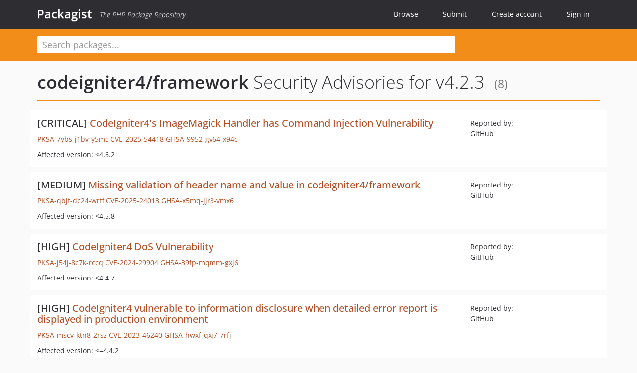

--- FILE ---
content_type: text/html; charset=UTF-8
request_url: https://packagist.org/packages/codeigniter4/framework/advisories?version=6475210
body_size: 3620
content:
<!DOCTYPE html>
<html>
    <head>
        <meta charset="UTF-8" />

        <title>Security Advisories - codeigniter4/framework - Packagist</title>
        <meta name="description" content="The PHP Package Repository" />
        <meta name="author" content="Jordi Boggiano" />
        <meta name="canonical" href="https://packagist.org/packages/codeigniter4/framework/advisories?version=6475210" />
        <meta name="viewport" content="width=device-width, initial-scale=1.0" />

        <link rel="shortcut icon" href="/favicon.ico?v=1761832843" />

        <link rel="stylesheet" href="/build/app.css?v=1761832843" />
        
                <link rel="alternate" type="application/rss+xml" title="Newly Submitted Packages - Packagist" href="https://packagist.org/feeds/packages.rss" />
        <link rel="alternate" type="application/rss+xml" title="New Releases - Packagist" href="https://packagist.org/feeds/releases.rss" />
        
        <link rel="search" type="application/opensearchdescription+xml" href="/search.osd?v=1761832843" title="Packagist" />

        <script nonce="IWESqcWbTeCtNyKVjJ4tLw==">
            var onloadRecaptchaCallback = function() {
                document.querySelectorAll('.recaptcha-protected').forEach((el) => {
                    el.closest('form').querySelectorAll('button, input[type="submit"]').forEach((submit) => {
                        grecaptcha.render(submit, {
                            'sitekey' : '6LfKiPoUAAAAAGlKWkhEEx7X8muIVYy6oA0GNdX0',
                            'callback' : function (token) {
                                submit.form.submit();
                            }
                        });
                    })
                });
            };
        </script>
        
        <meta name="robots" content="noindex, nofollow">    </head>
    <body>
    <section class="wrap">
        <header class="navbar-wrapper navbar-fixed-top">
                        <nav class="container">
                <div class="navbar" role="navigation">
                    <div class="navbar-header">
                        <button type="button" class="navbar-toggle" data-toggle="collapse" data-target=".navbar-collapse">
                            <span class="sr-only">Toggle navigation</span>
                            <span class="icon-bar"></span>
                            <span class="icon-bar"></span>
                            <span class="icon-bar"></span>
                        </button>
                        <h1 class="navbar-brand"><a href="/">Packagist</a> <em class="hidden-sm hidden-xs">The PHP Package Repository</em></h1>
                    </div>

                    <div class="collapse navbar-collapse">
                        <ul class="nav navbar-nav">
                            <li>
                                <a href="/explore/">Browse</a>
                            </li>
                            <li>
                                <a href="/packages/submit">Submit</a>
                            </li>                            <li>
                                <a href="/register/">Create account</a>
                            </li>
                            <li class="nav-user">
                                <section class="nav-user-signin">
                                    <a href="/login/">Sign in</a>

                                    <section class="signin-box">
                                        <form action="/login/" method="POST" id="nav_login">
                                            <div class="input-group">
                                                <input class="form-control" type="text" id="_username" name="_username" placeholder="Username / Email">
                                                <span class="input-group-addon"><span class="icon-user"></span></span>
                                            </div>
                                            <div class="input-group">
                                                <input class="form-control" type="password" id="_password" name="_password" placeholder="Password">
                                                <span class="input-group-addon"><span class="icon-lock"></span></span>
                                            </div>

                                            <div class="checkbox">
                                                <label for="_remember_me">
                                                    <input type="checkbox" id="_remember_me" name="_remember_me" value="on" checked="checked" /> Remember me
                                                </label>
                                            </div>
                                            <div class="signin-box-buttons">
                                                <a href="/login/github" class="pull-right btn btn-primary btn-github"><span class="icon-github"></span>Use Github</a>
                                                <button type="submit" class="btn btn-success" id="_submit_mini" name="_submit">Log in</button>
                                            </div>
                                        </form>

                                        <div class="signin-box-register">
                                            <a href="/register/">No account yet? Create one now!</a>
                                        </div>
                                    </section>
                                </section>
                            </li>                        </ul>
                    </div>
                </div>
            </nav>
        </header>

        <section class="wrapper wrapper-search">
    <div class="container ">
        <form name="search_query" method="get" action="/search/" id="search-form" autocomplete="off">
            <div class="sortable row">
                <div class="col-xs-12 js-search-field-wrapper col-md-9">
                                                            <input type="search" id="search_query_query" name="query" required="required" autocomplete="off" placeholder="Search packages..." tabindex="1" class=" form-control" value="" />
                </div>
            </div>
        </form>    </div>
</section>


                
        
        <section class="wrapper">
            <section class="container content" role="main">
                                    <div id="search-container" class="hidden">
                        <div class="row">
                            <div class="search-list col-md-9"></div>

                            <div class="search-facets col-md-3">
                                <div class="search-facets-active-filters"></div>
                                <div class="search-facets-type"></div>
                                <div class="search-facets-tags"></div>
                            </div>
                        </div>

                        <div class="row">
                            <div class="col-md-9">
                                <div id="powered-by">
                                    Search by <a href="https://www.algolia.com/"><img src="/img/algolia-logo-light.svg?v=1761832843"></a>
                                </div>
                                <div id="pagination-container">
                                    <div class="pagination"></div>
                                </div>
                            </div>
                        </div>
                    </div>
                
                    <div class="row">
        <div class="col-xs-12 package">
            <div class="package-header">
                <h2 class="title">
                    <a href="/packages/codeigniter4/framework">codeigniter4/framework</a>
                    Security Advisories
                                            for v4.2.3
                                        <small>(8)</small>
                </h2>
            </div>
        </div>
    </div>

    <section class="row">
    <section class="col-md-12">
                    <ul class="packages list-unstyled">
                                    <li class="row">
                        <div class="col-xs-12 package-item">
                            <div class="row">
                                <div class="col-sm-8 col-lg-9">
                                    <h4 class="font-bold">
                                        [CRITICAL]                                        <a href="https://github.com/advisories/GHSA-9952-gv64-x94c">CodeIgniter4&#039;s ImageMagick Handler has Command Injection Vulnerability</a>
                                    </h4>
                                    <p>
                                        <a href="/security-advisories/PKSA-7ybs-j1bv-y5mc">PKSA-7ybs-j1bv-y5mc</a>
                                                                                    <a href="http://cve.mitre.org/cgi-bin/cvename.cgi?name=CVE-2025-54418">CVE-2025-54418</a>
                                                                                                                                                                            <a href="https://github.com/advisories/GHSA-9952-gv64-x94c">GHSA-9952-gv64-x94c</a>
                                                                                                                        </p>
                                                                        <p>Affected version: &lt;4.6.2</p>
                                </div>
                                <div class="col-sm-4 col-lg-3">
                                    <p>Reported by:<br/>GitHub</p>
                                </div>
                            </div>
                        </div>
                    </li>
                                    <li class="row">
                        <div class="col-xs-12 package-item">
                            <div class="row">
                                <div class="col-sm-8 col-lg-9">
                                    <h4 class="font-bold">
                                        [MEDIUM]                                        <a href="https://github.com/advisories/GHSA-x5mq-jjr3-vmx6">Missing validation of header name and value in codeigniter4/framework</a>
                                    </h4>
                                    <p>
                                        <a href="/security-advisories/PKSA-qbjf-dc24-wrff">PKSA-qbjf-dc24-wrff</a>
                                                                                    <a href="http://cve.mitre.org/cgi-bin/cvename.cgi?name=CVE-2025-24013">CVE-2025-24013</a>
                                                                                                                                                                            <a href="https://github.com/advisories/GHSA-x5mq-jjr3-vmx6">GHSA-x5mq-jjr3-vmx6</a>
                                                                                                                        </p>
                                                                        <p>Affected version: &lt;4.5.8</p>
                                </div>
                                <div class="col-sm-4 col-lg-3">
                                    <p>Reported by:<br/>GitHub</p>
                                </div>
                            </div>
                        </div>
                    </li>
                                    <li class="row">
                        <div class="col-xs-12 package-item">
                            <div class="row">
                                <div class="col-sm-8 col-lg-9">
                                    <h4 class="font-bold">
                                        [HIGH]                                        <a href="https://github.com/advisories/GHSA-39fp-mqmm-gxj6">CodeIgniter4 DoS Vulnerability</a>
                                    </h4>
                                    <p>
                                        <a href="/security-advisories/PKSA-j54j-8c7k-rccq">PKSA-j54j-8c7k-rccq</a>
                                                                                    <a href="http://cve.mitre.org/cgi-bin/cvename.cgi?name=CVE-2024-29904">CVE-2024-29904</a>
                                                                                                                                                                            <a href="https://github.com/advisories/GHSA-39fp-mqmm-gxj6">GHSA-39fp-mqmm-gxj6</a>
                                                                                                                        </p>
                                                                        <p>Affected version: &lt;4.4.7</p>
                                </div>
                                <div class="col-sm-4 col-lg-3">
                                    <p>Reported by:<br/>GitHub</p>
                                </div>
                            </div>
                        </div>
                    </li>
                                    <li class="row">
                        <div class="col-xs-12 package-item">
                            <div class="row">
                                <div class="col-sm-8 col-lg-9">
                                    <h4 class="font-bold">
                                        [HIGH]                                        <a href="https://github.com/advisories/GHSA-hwxf-qxj7-7rfj">CodeIgniter4 vulnerable to information disclosure when detailed error report is displayed in production environment </a>
                                    </h4>
                                    <p>
                                        <a href="/security-advisories/PKSA-mscv-ktn8-2rsz">PKSA-mscv-ktn8-2rsz</a>
                                                                                    <a href="http://cve.mitre.org/cgi-bin/cvename.cgi?name=CVE-2023-46240">CVE-2023-46240</a>
                                                                                                                                                                            <a href="https://github.com/advisories/GHSA-hwxf-qxj7-7rfj">GHSA-hwxf-qxj7-7rfj</a>
                                                                                                                        </p>
                                                                        <p>Affected version: &lt;=4.4.2</p>
                                </div>
                                <div class="col-sm-4 col-lg-3">
                                    <p>Reported by:<br/>GitHub</p>
                                </div>
                            </div>
                        </div>
                    </li>
                                    <li class="row">
                        <div class="col-xs-12 package-item">
                            <div class="row">
                                <div class="col-sm-8 col-lg-9">
                                    <h4 class="font-bold">
                                        [CRITICAL]                                        <a href="https://github.com/advisories/GHSA-m6m8-6gq8-c9fj">Remote Code Execution Vulnerability in Validation Placeholders in CodeIgniter4</a>
                                    </h4>
                                    <p>
                                        <a href="/security-advisories/PKSA-3xnc-9vd8-pd26">PKSA-3xnc-9vd8-pd26</a>
                                                                                    <a href="http://cve.mitre.org/cgi-bin/cvename.cgi?name=CVE-2023-32692">CVE-2023-32692</a>
                                                                                                                                                                            <a href="https://github.com/advisories/GHSA-m6m8-6gq8-c9fj">GHSA-m6m8-6gq8-c9fj</a>
                                                                                                                        </p>
                                                                        <p>Affected version: &lt;4.3.5</p>
                                </div>
                                <div class="col-sm-4 col-lg-3">
                                    <p>Reported by:<br/>GitHub</p>
                                </div>
                            </div>
                        </div>
                    </li>
                                    <li class="row">
                        <div class="col-xs-12 package-item">
                            <div class="row">
                                <div class="col-sm-8 col-lg-9">
                                    <h4 class="font-bold">
                                        [HIGH]                                        <a href="https://github.com/codeigniter4/CodeIgniter4/security/advisories/GHSA-ghw3-5qvm-3mqc">CVE-2022-23556: Attackers may spoof IP address when using proxy</a>
                                    </h4>
                                    <p>
                                        <a href="/security-advisories/PKSA-5qsc-rptw-773m">PKSA-5qsc-rptw-773m</a>
                                                                                    <a href="http://cve.mitre.org/cgi-bin/cvename.cgi?name=CVE-2022-23556">CVE-2022-23556</a>
                                                                                                                                                                                                                                                                <a href="https://github.com/advisories/GHSA-ghw3-5qvm-3mqc">GHSA-ghw3-5qvm-3mqc</a>
                                                                                                                        </p>
                                                                        <p>Affected version: &lt;4.2.11</p>
                                </div>
                                <div class="col-sm-4 col-lg-3">
                                    <p>Reported by:<br/>FriendsOfPHP/security-advisories, GitHub</p>
                                </div>
                            </div>
                        </div>
                    </li>
                                    <li class="row">
                        <div class="col-xs-12 package-item">
                            <div class="row">
                                <div class="col-sm-8 col-lg-9">
                                    <h4 class="font-bold">
                                        [HIGH]                                        <a href="https://github.com/codeigniter4/CodeIgniter4/security/advisories/GHSA-6cq5-8cj7-g558">CVE-2022-46170: Potential Session Handlers Vulnerability </a>
                                    </h4>
                                    <p>
                                        <a href="/security-advisories/PKSA-fdn3-tjqj-tbrj">PKSA-fdn3-tjqj-tbrj</a>
                                                                                    <a href="http://cve.mitre.org/cgi-bin/cvename.cgi?name=CVE-2022-46170">CVE-2022-46170</a>
                                                                                                                                                                                                                                                                <a href="https://github.com/advisories/GHSA-6cq5-8cj7-g558">GHSA-6cq5-8cj7-g558</a>
                                                                                                                        </p>
                                                                        <p>Affected version: &lt;4.2.11</p>
                                </div>
                                <div class="col-sm-4 col-lg-3">
                                    <p>Reported by:<br/>FriendsOfPHP/security-advisories, GitHub</p>
                                </div>
                            </div>
                        </div>
                    </li>
                                    <li class="row">
                        <div class="col-xs-12 package-item">
                            <div class="row">
                                <div class="col-sm-8 col-lg-9">
                                    <h4 class="font-bold">
                                        [LOW]                                        <a href="https://github.com/codeigniter4/CodeIgniter4/security/advisories/GHSA-745p-r637-7vvp">CVE-2022-39284: Config\Cookie Secure or HttpOnly flag not set in CodeIgniter4</a>
                                    </h4>
                                    <p>
                                        <a href="/security-advisories/PKSA-gdkx-2hq2-gzns">PKSA-gdkx-2hq2-gzns</a>
                                                                                    <a href="http://cve.mitre.org/cgi-bin/cvename.cgi?name=CVE-2022-39284">CVE-2022-39284</a>
                                                                                                                                                                                                                                                                <a href="https://github.com/advisories/GHSA-745p-r637-7vvp">GHSA-745p-r637-7vvp</a>
                                                                                                                        </p>
                                                                        <p>Affected version: &lt;4.2.7</p>
                                </div>
                                <div class="col-sm-4 col-lg-3">
                                    <p>Reported by:<br/>FriendsOfPHP/security-advisories, GitHub</p>
                                </div>
                            </div>
                        </div>
                    </li>
                            </ul>
            </section>
</section>
            </section>
        </section>
    </section>

        <footer class="wrapper-footer">
            <nav class="container">
                <div class="row">
                    <ul class="social col-xs-7 col-sm-4 col-md-2 pull-right">
                        <li><a href="http://github.com/composer/packagist" title="GitHub"><span class="icon-github"></span></a></li>
                        <li><a href="https://x.com/packagist" title="Follow @packagist"><span class="icon-twitter"></span></a></li>
                        <li><a href="mailto:contact@packagist.org" title="Contact"><span class="icon-mail"></span></a></li>
                    </ul>

                    <ul class="col-xs-4 col-sm-4 col-md-2">
                        <li><a href="/about">About Packagist</a></li>
                        <li><a href="/feeds/" rel="nofollow">Atom/RSS Feeds</a></li>
                    </ul>

                    <div class="clearfix visible-xs-block"></div>

                    <ul class="col-xs-3 col-sm-4 col-md-2">
                        <li><a href="/statistics" rel="nofollow">Statistics</a></li>
                        <li><a href="/explore/">Browse Packages</a></li>
                    </ul>

                    <div class="clearfix visible-xs-block visible-sm-block"></div>

                    <ul class="col-xs-3 col-sm-4 col-md-2">
                        <li><a href="/apidoc">API</a></li>
                        <li><a href="/mirrors">Mirrors</a></li>
                    </ul>

                    <div class="clearfix visible-xs-block"></div>

                    <ul class="col-xs-3 col-sm-4 col-md-2">
                        <li><a href="https://status.packagist.org/">Status</a></li>
                        <li><a href="https://p.datadoghq.com/sb/x98w56x71erzshui-4a54c45f82bacc991e83302548934b6a">Dashboard</a></li>
                    </ul>
                </div>

                <div class="row sponsor">
                    <p class="col-xs-12 col-md-6">Maintenance and hosting provided by <a href="https://packagist.com/"><img alt="Private Packagist" src="/img/private-packagist.svg?v=1761832843" /></a></p>
                    <p class="col-xs-12 col-md-6">Bandwidth and CDN provided by <a href="https://bunny.net/"><img alt="Bunny.net" src="/img/bunny-net.svg?v=1761832843" /></a></p>
                    <p class="col-xs-12 col-md-6">Monitoring provided by <a href="https://datadog.com/"><img alt="Datadog" src="/img/datadog-light.png?v=1761832843" /></a></p>
                </div>
            </nav>
        </footer>

        <script nonce="IWESqcWbTeCtNyKVjJ4tLw==">
            var algoliaConfig = {"app_id":"M58222SH95","search_key":"5ae4d03c98685bd7364c2e0fd819af05","index_name":"packagist"};
                        window.process = {
                env: { DEBUG: undefined },
            };
        </script>
        
        <script nonce="IWESqcWbTeCtNyKVjJ4tLw==" src="/build/app.js?v=1761832843"></script>

            </body>
</html>
